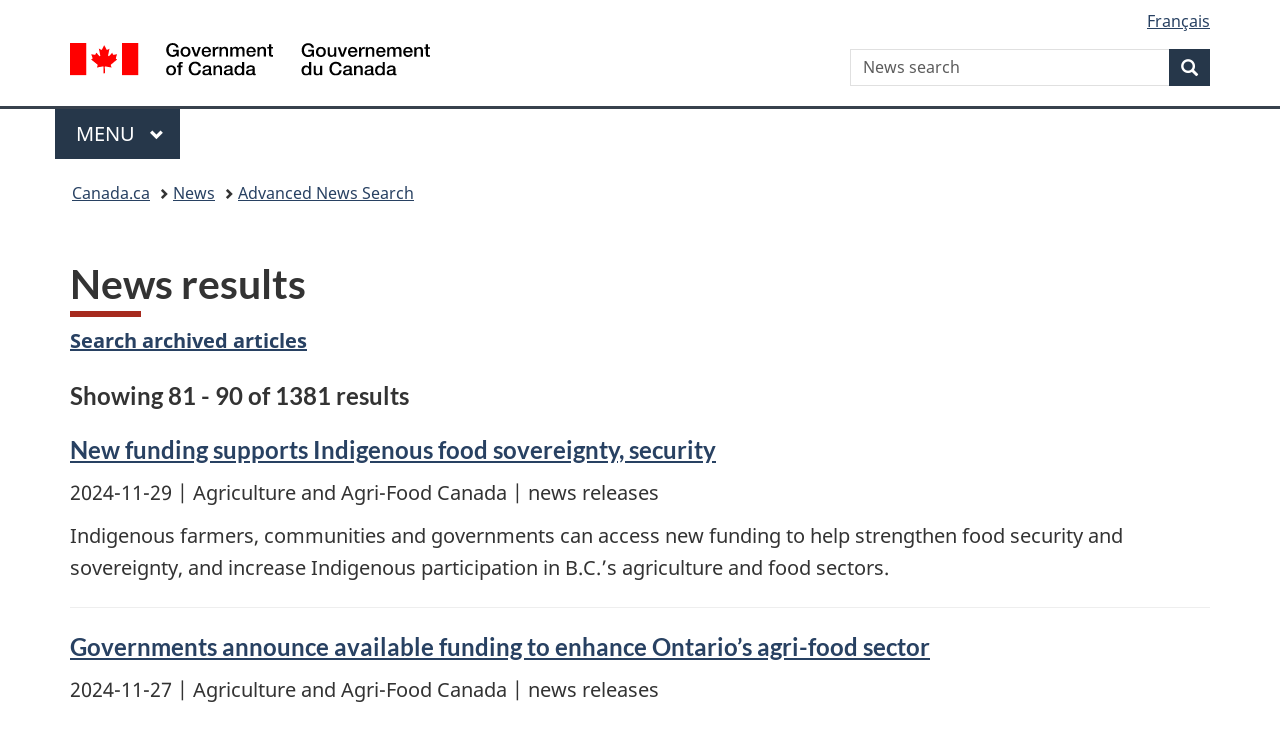

--- FILE ---
content_type: text/html;charset=utf-8
request_url: https://www.canada.ca/en/news/advanced-news-search/news-results.html?start=&typ=newsreleases&end=&idx=80&_=1594731722586&dprtmnt=agricultureagrifood
body_size: 8216
content:
<!doctype html>


<html class="no-js" dir="ltr" lang="en" xmlns="http://www.w3.org/1999/xhtml">

<head prefix="og: http://ogp.me/ns#">
    
<meta http-equiv="X-UA-Compatible" content="IE=edge"/>
<meta charset="utf-8"/>
<title>News results - Canada.ca</title>
<meta content="width=device-width,initial-scale=1" name="viewport"/>


	<link rel="schema.dcterms" href="http://purl.org/dc/terms/"/>
	<link rel="canonical" href="https://www.canada.ca/en/news/advanced-news-search/news-results.html"/>
    <link rel="alternate" hreflang="en" href="https://www.canada.ca/en/news/advanced-news-search/news-results.html"/>
	
        <link rel="alternate" hreflang="fr" href="https://www.canada.ca/fr/nouvelles/recherche-avancee-de-nouvelles/resultats-de-nouvelles.html"/>
	
	
		<meta name="description" content="News results"/>
	
	
		<meta name="keywords" content="News results"/>
	
	
		<meta name="author" content="Service Canada"/>
	
	
		<meta name="dcterms.title" content="News results"/>
	
	
		<meta name="dcterms.description" content="News results"/>
	
	
		<meta name="dcterms.creator" content="Service Canada"/>
	
	
	
		<meta name="dcterms.language" title="ISO639-2/T" content="eng"/>
	
	
	
		<meta name="dcterms.issued" title="W3CDTF" content="2017-05-24"/>
	
	
		<meta name="dcterms.modified" title="W3CDTF" content="2025-12-23"/>
	
	
	
		<meta name="dcterms.spatial" content="Canada"/>
	
	
	
	
	
	
		<meta name="dcterms.identifier" content="Service_Canada"/>
	
	
	
        



	<meta prefix="fb: https://www.facebook.com/2008/fbml" property="fb:pages" content="378967748836213, 160339344047502, 184605778338568, 237796269600506, 10860597051, 14498271095, 209857686718, 160504807323251, 111156792247197, 113429762015861, 502566449790031, 312292485564363, 1471831713076413, 22724568071, 17294463927, 1442463402719857, 247990812241506, 730097607131117, 1142481292546228, 1765602380419601, 131514060764735, 307780276294187, 427238637642566, 525934210910141, 1016214671785090, 192657607776229, 586856208161152, 1146080748799944, 408143085978521, 490290084411688, 163828286987751, 565688503775086, 460123390028, 318424514044, 632493333805962, 370233926766473, 173004244677, 1562729973959056, 362400293941960, 769857139754987, 167891083224996, 466882737009651, 126404198009505, 135409166525475, 664638680273646, 169011506491295, 217171551640146, 182842831756930, 1464645710444681, 218822426028, 218740415905, 123326971154939, 125058490980757, 1062292210514762, 1768389106741505, 310939332270090, 285960408117397, 985916134909087, 655533774808209, 1522633664630497, 686814348097821, 230798677012118, 320520588000085, 103201203106202, 273375356172196, 61263506236, 353102841161, 1061339807224729, 1090791104267764, 395867780593657, 1597876400459657, 388427768185631, 937815283021844, 207409132619743, 1952090675003143, 206529629372368, 218566908564369, 175257766291975, 118472908172897, 767088219985590, 478573952173735, 465264530180856, 317418191615817, 428040827230778, 222493134493922, 196833853688656, 194633827256676, 252002641498535, 398018420213195, 265626156847421, 202442683196210, 384350631577399, 385499078129720, 178433945604162, 398240836869162, 326182960762584, 354672164565195, 375081249171867, 333050716732105, 118996871563050, 240349086055056, 119579301504003, 185184131584797, 333647780005544, 306255172770146, 369589566399283, 117461228379000, 349774478396157, 201995959908210, 307017162692056, 145928592172074, 122656527842056">


	


    


	<script src="//assets.adobedtm.com/be5dfd287373/abb618326704/launch-3eac5e076135.min.js"></script>










<link rel="stylesheet" href="https://use.fontawesome.com/releases/v5.15.4/css/all.css" integrity="sha256-mUZM63G8m73Mcidfrv5E+Y61y7a12O5mW4ezU3bxqW4=" crossorigin="anonymous"/>
<script blocking="render" src="/etc/designs/canada/wet-boew/js/gcdsloader.min.js"></script>
<link rel="stylesheet" href="/etc/designs/canada/wet-boew/css/theme.min.css"/>
<link href="/etc/designs/canada/wet-boew/assets/favicon.ico" rel="icon" type="image/x-icon"/>
<noscript><link rel="stylesheet" href="/etc/designs/canada/wet-boew/css/noscript.min.css"/></noscript>







                              <script>!function(a){var e="https://s.go-mpulse.net/boomerang/",t="addEventListener";if("False"=="True")a.BOOMR_config=a.BOOMR_config||{},a.BOOMR_config.PageParams=a.BOOMR_config.PageParams||{},a.BOOMR_config.PageParams.pci=!0,e="https://s2.go-mpulse.net/boomerang/";if(window.BOOMR_API_key="KBFUZ-C9D7G-RB8SX-GRGEN-HGMC9",function(){function n(e){a.BOOMR_onload=e&&e.timeStamp||(new Date).getTime()}if(!a.BOOMR||!a.BOOMR.version&&!a.BOOMR.snippetExecuted){a.BOOMR=a.BOOMR||{},a.BOOMR.snippetExecuted=!0;var i,_,o,r=document.createElement("iframe");if(a[t])a[t]("load",n,!1);else if(a.attachEvent)a.attachEvent("onload",n);r.src="javascript:void(0)",r.title="",r.role="presentation",(r.frameElement||r).style.cssText="width:0;height:0;border:0;display:none;",o=document.getElementsByTagName("script")[0],o.parentNode.insertBefore(r,o);try{_=r.contentWindow.document}catch(O){i=document.domain,r.src="javascript:var d=document.open();d.domain='"+i+"';void(0);",_=r.contentWindow.document}_.open()._l=function(){var a=this.createElement("script");if(i)this.domain=i;a.id="boomr-if-as",a.src=e+"KBFUZ-C9D7G-RB8SX-GRGEN-HGMC9",BOOMR_lstart=(new Date).getTime(),this.body.appendChild(a)},_.write("<bo"+'dy onload="document._l();">'),_.close()}}(),"".length>0)if(a&&"performance"in a&&a.performance&&"function"==typeof a.performance.setResourceTimingBufferSize)a.performance.setResourceTimingBufferSize();!function(){if(BOOMR=a.BOOMR||{},BOOMR.plugins=BOOMR.plugins||{},!BOOMR.plugins.AK){var e=""=="true"?1:0,t="",n="clmkqoacc2txg2l6tl7q-f-39b39ecc9-clientnsv4-s.akamaihd.net",i="false"=="true"?2:1,_={"ak.v":"39","ak.cp":"368225","ak.ai":parseInt("231651",10),"ak.ol":"0","ak.cr":8,"ak.ipv":4,"ak.proto":"h2","ak.rid":"23c9718c","ak.r":51208,"ak.a2":e,"ak.m":"dscb","ak.n":"essl","ak.bpcip":"18.216.168.0","ak.cport":59310,"ak.gh":"23.209.83.25","ak.quicv":"","ak.tlsv":"tls1.3","ak.0rtt":"","ak.0rtt.ed":"","ak.csrc":"-","ak.acc":"","ak.t":"1769904895","ak.ak":"hOBiQwZUYzCg5VSAfCLimQ==6kSBu6VAJaangBRzp+pGTvBKuromTMQLEs/+Ff2l+A1Kc/XRA9ajoPV7by6EReQRovK5ou1p78WfN++VZUFnZzIg3LX0r0U7Kkoe12nkJ9Bpof0IEM5IBseGV7k8W1tO+go6P4flH5eFepfBcWcN/spi1Kz/RCAsnF5h22/Gja1KtJf1tAzuBzu9PaFAr5wS2euBl4JDastSEe8qwWBj1MMWHE93Svq3LYQOU3vijWoecHBaoAu8WdXOv7YB0244LnfWnkhUJihqzMWQMmQCC13lvhAcdnVVO8J9F3zqvTeLVHmgk2Rf9ESdXReCVkJFLEzeE5ilTDcTnG85ZSfpAy2Wx2ar9/NVAoN5mko1ELLrkI/IEdq3ODTuRr9dVNvT1OBMtPtxmTNNnLxXnc678etVkBX6dRv4LYsa96/TOw8=","ak.pv":"822","ak.dpoabenc":"","ak.tf":i};if(""!==t)_["ak.ruds"]=t;var o={i:!1,av:function(e){var t="http.initiator";if(e&&(!e[t]||"spa_hard"===e[t]))_["ak.feo"]=void 0!==a.aFeoApplied?1:0,BOOMR.addVar(_)},rv:function(){var a=["ak.bpcip","ak.cport","ak.cr","ak.csrc","ak.gh","ak.ipv","ak.m","ak.n","ak.ol","ak.proto","ak.quicv","ak.tlsv","ak.0rtt","ak.0rtt.ed","ak.r","ak.acc","ak.t","ak.tf"];BOOMR.removeVar(a)}};BOOMR.plugins.AK={akVars:_,akDNSPreFetchDomain:n,init:function(){if(!o.i){var a=BOOMR.subscribe;a("before_beacon",o.av,null,null),a("onbeacon",o.rv,null,null),o.i=!0}return this},is_complete:function(){return!0}}}}()}(window);</script></head>

<body vocab="http://schema.org/" typeof="WebPage" resource="#wb-webpage">

    




    
        
        
        <div class="newpar new section">

</div>

    
        
        
        <div class="par iparys_inherited">

    
    
    
    
        
        
        <div class="global-header"><nav><ul id="wb-tphp">
	<li class="wb-slc"><a class="wb-sl" href="#wb-cont">Skip to main content</a></li>
	<li class="wb-slc"><a class="wb-sl" href="#wb-info">Skip to &#34;About government&#34;</a></li>
	
</ul></nav>

<header>
	<div id="wb-bnr" class="container">
		<div class="row">
			
			<section id="wb-lng" class="col-xs-3 col-sm-12 pull-right text-right">
    <h2 class="wb-inv">Language selection</h2>
    <div class="row">
        <div class="col-md-12">
            <ul class="list-inline mrgn-bttm-0">
                <li>
                    <a lang="fr" href="/fr/nouvelles/recherche-avancee-de-nouvelles/resultats-de-nouvelles.html">
                        
                            <span class="hidden-xs" translate="no">Fran&ccedil;ais</span>
                            <abbr title="Fran&ccedil;ais" class="visible-xs h3 mrgn-tp-sm mrgn-bttm-0 text-uppercase" translate="no">fr</abbr>
                        
                        
                    </a>
                </li>
                
                
            </ul>
        </div>
    </div>
</section>
				<div class="brand col-xs-9 col-sm-5 col-md-4" property="publisher" resource="#wb-publisher" typeof="GovernmentOrganization">
					
                    
					
						
						<a href="/en.html" property="url">
							<img src="/etc/designs/canada/wet-boew/assets/sig-blk-en.svg" alt="Government of Canada" property="logo"/>
							<span class="wb-inv"> /
								
								<span lang="fr">Gouvernement du Canada</span>
							</span>
						</a>
					
					<meta property="name" content="Government of Canada"/>
					<meta property="areaServed" typeof="Country" content="Canada"/>
					<link property="logo" href="/etc/designs/canada/wet-boew/assets/wmms-blk.svg"/>
				</div>
				<section id="wb-srch" class="col-lg-offset-4 col-md-offset-4 col-sm-offset-2 col-xs-12 col-sm-5 col-md-4">
					<h2>Search</h2>
					
<form action="/en/news/search.html" method="get" name="cse-search-box" role="search">
	<div class="form-group wb-srch-qry">
		    
		
		    <label for="wb-srch-q" class="wb-inv">News search</label>
			<input id="wb-srch-q" list="wb-srch-q-ac" class="wb-srch-q form-control" name="q" type="search" value="" size="34" maxlength="170" placeholder="News search"/>
		

		<datalist id="wb-srch-q-ac">
		</datalist>
	</div>
	<div class="form-group submit">
	<button type="submit" id="wb-srch-sub" class="btn btn-primary btn-small" name="wb-srch-sub"><span class="glyphicon-search glyphicon"></span><span class="wb-inv">Search</span></button>
	</div>
</form>

				</section>
		</div>
	</div>
	<hr/>
	
	<div class="container"><div class="row">
		
        <div class="col-md-8">
        <nav class="gcweb-menu" typeof="SiteNavigationElement">
		<h2 class="wb-inv">Menu</h2>
		<button type="button" aria-haspopup="true" aria-expanded="false"><span class="wb-inv">Main </span>Menu <span class="expicon glyphicon glyphicon-chevron-down"></span></button>
<ul role="menu" aria-orientation="vertical" data-ajax-replace="/content/dam/canada/sitemenu/sitemenu-v2-en.html">
	<li role="presentation"><a role="menuitem" tabindex="-1" href="https://www.canada.ca/en/services/jobs.html">Jobs and the workplace</a></li>
	<li role="presentation"><a role="menuitem" tabindex="-1" href="https://www.canada.ca/en/services/immigration-citizenship.html">Immigration and citizenship</a></li>
	<li role="presentation"><a role="menuitem" tabindex="-1" href="https://travel.gc.ca/">Travel and tourism</a></li>
	<li role="presentation"><a role="menuitem" tabindex="-1" href="https://www.canada.ca/en/services/business.html">Business and industry</a></li>
	<li role="presentation"><a role="menuitem" tabindex="-1" href="https://www.canada.ca/en/services/benefits.html">Benefits</a></li>
	<li role="presentation"><a role="menuitem" tabindex="-1" href="https://www.canada.ca/en/services/health.html">Health</a></li>
	<li role="presentation"><a role="menuitem" tabindex="-1" href="https://www.canada.ca/en/services/taxes.html">Taxes</a></li>
	<li role="presentation"><a role="menuitem" tabindex="-1" href="https://www.canada.ca/en/services/environment.html">Environment and natural resources</a></li>
	<li role="presentation"><a role="menuitem" tabindex="-1" href="https://www.canada.ca/en/services/defence.html">National security and defence</a></li>
	<li role="presentation"><a role="menuitem" tabindex="-1" href="https://www.canada.ca/en/services/culture.html">Culture, history and sport</a></li>
	<li role="presentation"><a role="menuitem" tabindex="-1" href="https://www.canada.ca/en/services/policing.html">Policing, justice and emergencies</a></li>
	<li role="presentation"><a role="menuitem" tabindex="-1" href="https://www.canada.ca/en/services/transport.html">Transport and infrastructure</a></li>
	<li role="presentation"><a role="menuitem" tabindex="-1" href="https://www.international.gc.ca/world-monde/index.aspx?lang=eng">Canada and the world</a></li>
	<li role="presentation"><a role="menuitem" tabindex="-1" href="https://www.canada.ca/en/services/finance.html">Money and finances</a></li>
	<li role="presentation"><a role="menuitem" tabindex="-1" href="https://www.canada.ca/en/services/science.html">Science and innovation</a></li>
	<li role="presentation"><a role="menuitem" tabindex="-1" href="https://www.canada.ca/en/services/life-events.html">Manage life events</a></li>
</ul>

		
        </nav>   
        </div>
		
		
		
    </div></div>
	
		<nav id="wb-bc" property="breadcrumb"><h2 class="wb-inv">You are here:</h2><div class="container"><ol class="breadcrumb">
<li><a href='/en.html'>Canada.ca</a></li>
<li><a href='/en/news.html'>News</a></li>
<li><a href='/en/news/advanced-news-search.html'>Advanced News Search</a></li>
</ol></div></nav>


	

  
</header>
</div>

    

</div>

    




	













    <main property="mainContentOfPage" resource="#wb-main" typeof="WebPageElement" class="container">
        

    <h1 property="name" id="wb-cont" dir="ltr">
News results</h1>
	
        
			<div><div class="mwsgeneric-base-html parbase section">



    <p><strong><a href="/en/news/archive-search.html">Search archived articles</a></strong></p> 


</div>
<div class="mwsharvest section">
  
       <h3 class="h5">Showing 81 - 90 of 1381 results</h3>
       
    
        
    <article class="item">
        <h3 class="h5"><a href="https://www.canada.ca/en/agriculture-agri-food/news/2024/11/new-funding-supports-indigenous-food-sovereignty-security.html">New funding supports Indigenous food sovereignty, security</a></h3>
        <p><time datetime="2024-11-29">2024-11-29</time> 
   
       | Agriculture and Agri-Food Canada 
   
 
   
       | news releases 
   
</p>
        <p>Indigenous farmers, communities and governments can access new funding to help strengthen food security and sovereignty, and increase Indigenous participation in B.C.’s agriculture and food sectors.</p>
        <hr/>
    </article>

    
        
    <article class="item">
        <h3 class="h5"><a href="https://www.canada.ca/en/agriculture-agri-food/news/2024/11/governments-announce-available-funding-to-enhance-ontarios-agri-food-sector.html">Governments announce available funding to enhance Ontario’s agri-food sector</a></h3>
        <p><time datetime="2024-11-27">2024-11-27</time> 
   
       | Agriculture and Agri-Food Canada 
   
 
   
       | news releases 
   
</p>
        <p>The governments of Canada and Ontario are still accepting applications for 3 initiatives designed to enhance the province’s $50.7 billion agri-food sector through the Sustainable Canadian Agricultural Partnership (Sustainable CAP).</p>
        <hr/>
    </article>

    
        
    <article class="item">
        <h3 class="h5"><a href="https://www.canada.ca/en/agriculture-agri-food/news/2024/11/minister-macaulay-attends-agribition-and-announces-support-for-canadian-agriculture.html">Minister MacAulay attends Agribition and announces support for Canadian agriculture</a></h3>
        <p><time datetime="2024-11-26">2024-11-26</time> 
   
       | Agriculture and Agri-Food Canada 
   
 
   
       | news releases 
   
</p>
        <p>This week, the Honourable Lawrence MacAulay, Minister of Agriculture and Agri-Food, joined farmers, exporters, and industry stakeholders at the Canadian Western Agribition (CWA) in Regina, Saskatchewan.</p>
        <hr/>
    </article>

    
        
    <article class="item">
        <h3 class="h5"><a href="https://www.canada.ca/en/agriculture-agri-food/news/2024/11/minister-macaulay-announces-funding-for-innovations-in-sustainable-agricultural-technology.html">Minister MacAulay announces funding for innovations in sustainable agricultural technology</a></h3>
        <p><time datetime="2024-11-22">2024-11-22</time> 
   
       | Agriculture and Agri-Food Canada 
   
 
   
       | news releases 
   
</p>
        <p>Today, the Honourable Lawrence MacAulay, Minister of Agriculture and Agri-Food, announced an investment of more than $7.2 million for 4 projects through the AgriInnovate Program, an initiative under the Sustainable Canadian Agricultural Partnership. </p>
        <hr/>
    </article>

    
        
    <article class="item">
        <h3 class="h5"><a href="https://www.canada.ca/en/agriculture-agri-food/news/2024/11/minister-macaulay-concludes-productive-visit-to-china.html">Minister MacAulay concludes productive visit to China</a></h3>
        <p><time datetime="2024-11-19">2024-11-19</time> 
   
       | Agriculture and Agri-Food Canada 
   
 
   
       | news releases 
   
</p>
        <p>Last week, the Honourable Lawrence MacAulay, Minister of Agriculture and Agri-Food, visited Beijing, China, where he met with Chinese industry leaders, importers, and key Canadian stakeholders to advocate for improved commercial opportunities for Canadian farmers, processors and exporters, and reinforce Canada's commitment to exploring ways to support fair competition, a level playing field for businesses, and more open, sustainable and inclusive trade.</p>
        <hr/>
    </article>

    
        
    <article class="item">
        <h3 class="h5"><a href="https://www.canada.ca/en/agriculture-agri-food/news/2024/11/helping-alberta-kids-lead-with-heart-head-hands-and-health.html">Helping Alberta kids lead with heart, head, hands and health</a></h3>
        <p><time datetime="2024-11-12">2024-11-12</time> 
   
       | Agriculture and Agri-Food Canada 
   
 
   
       | news releases 
   
</p>
        <p>A new investment in 4-H Alberta will offer the province's youth new opportunities to get into agriculture.</p>
        <hr/>
    </article>

    
        
    <article class="item">
        <h3 class="h5"><a href="https://www.canada.ca/en/agriculture-agri-food/news/2024/11/encouraging-albertans-to-rat-on-rats.html">Encouraging Albertans to &quot;Rat on Rats!&quot;</a></h3>
        <p><time datetime="2024-11-05">2024-11-05</time> 
   
       | Agriculture and Agri-Food Canada 
   
 
   
       | news releases 
   
</p>
        <p>A new campaign is reminding Albertans to do their part to help keep Alberta rat-free. </p>
        <hr/>
    </article>

    
        
    <article class="item">
        <h3 class="h5"><a href="https://www.canada.ca/en/agriculture-agri-food/news/2024/10/an-additional-222-million-to-support-farm-businesses-affected-by-weather-hazards-in-2023.html">An additional $22.2 million to support farm businesses affected by weather hazards in 2023</a></h3>
        <p><time datetime="2024-10-31">2024-10-31</time> 
   
       | Agriculture and Agri-Food Canada 
   
 
   
       | news releases 
   
</p>
        <p>The Government of Canada and the Government of Quebec are launching the
Canada-Quebec Initiative to Help Mitigate the Impacts of Excess Rainfall in Quebec in
2023 (known as AgriRecovery).</p>
        <hr/>
    </article>

    
        
    <article class="item">
        <h3 class="h5"><a href="https://www.canada.ca/en/agriculture-agri-food/news/2024/10/governments-strengthening-ontarios-food-supply-system.html">Governments strengthening Ontario's food supply system</a></h3>
        <p><time datetime="2024-10-25">2024-10-25</time> 
   
       | Agriculture and Agri-Food Canada 
   
 
   
       | news releases 
   
</p>
        <p>The governments of Canada and Ontario are investing up to $7.5 million to support 365 projects that will help the province's farmers, food processors, and essential farm-supporting agribusinesses protect their operations against pests and diseases while enhancing operational resilience and strengthening public trust in our food supply system.</p>
        <hr/>
    </article>

    
        
    <article class="item">
        <h3 class="h5"><a href="https://www.canada.ca/en/agriculture-agri-food/news/2024/10/governments-helping-fruit-sector-seek-new-opportunities.html">Governments helping fruit sector seek new opportunities</a></h3>
        <p><time datetime="2024-10-21">2024-10-21</time> 
   
       | Agriculture and Agri-Food Canada 
   
 
   
       | news releases 
   
</p>
        <p>The governments of Canada and Ontario are helping 128 apple, tender fruit, and table grape producers grow more popular and hardy varieties of produce. The Growing Future Opportunities Initiative, with funding through the Sustainable Canadian Agricultural Partnership (Sustainable CAP), is supporting these projects through a $4.4 million investment.</p>
        <hr/>
    </article>

    

       <div class="text-center">
    <ul class="pagination">
        <li>
            <a href="/en/news/advanced-news-search/news-results.html?start=&typ=newsreleases&end=&idx=70&_=1594731722586&dprtmnt=agricultureagrifood" rel="prev">Previous</a>
        </li><!-- */
   */--><!-- */
   */-->
    
        <!-- */
   */--><li>
             <a href="/en/news/advanced-news-search/news-results.html?start=&typ=newsreleases&end=&idx=40&_=1594731722586&dprtmnt=agricultureagrifood" rel="prev">5</a>
        </li><!-- */
   */-->
    
        <!-- */
   */--><li>
             <a href="/en/news/advanced-news-search/news-results.html?start=&typ=newsreleases&end=&idx=50&_=1594731722586&dprtmnt=agricultureagrifood" rel="prev">6</a>
        </li><!-- */
   */-->
    
        <!-- */
   */--><li>
             <a href="/en/news/advanced-news-search/news-results.html?start=&typ=newsreleases&end=&idx=60&_=1594731722586&dprtmnt=agricultureagrifood" rel="prev">7</a>
        </li><!-- */
   */-->
    
        <!-- */
   */--><li>
             <a href="/en/news/advanced-news-search/news-results.html?start=&typ=newsreleases&end=&idx=70&_=1594731722586&dprtmnt=agricultureagrifood" rel="prev">8</a>
        </li><!-- */
   */-->
    
        <!-- */
   */--><li class="active">
             <a href="/en/news/advanced-news-search/news-results.html?start=&typ=newsreleases&end=&idx=80&_=1594731722586&dprtmnt=agricultureagrifood" rel="prev">9</a>
        </li><!-- */
   */-->
    
        <!-- */
   */--><li>
             <a href="/en/news/advanced-news-search/news-results.html?start=&typ=newsreleases&end=&idx=90&_=1594731722586&dprtmnt=agricultureagrifood" rel="prev">10</a>
        </li><!-- */
   */-->
    
        <!-- */
   */--><li>
             <a href="/en/news/advanced-news-search/news-results.html?start=&typ=newsreleases&end=&idx=100&_=1594731722586&dprtmnt=agricultureagrifood" rel="prev">11</a>
        </li><!-- */
   */-->
    
        <!-- */
   */--><li>
             <a href="/en/news/advanced-news-search/news-results.html?start=&typ=newsreleases&end=&idx=110&_=1594731722586&dprtmnt=agricultureagrifood" rel="prev">12</a>
        </li><!-- */
   */-->
    
        <!-- */
   */--><li>
             <a href="/en/news/advanced-news-search/news-results.html?start=&typ=newsreleases&end=&idx=120&_=1594731722586&dprtmnt=agricultureagrifood" rel="prev">13</a>
        </li><!-- */
   */-->
    
        <!-- */
   */--><!-- */
   */--><li>
            <a href="/en/news/advanced-news-search/news-results.html?start=&typ=newsreleases&end=&idx=90&_=1594731722586&dprtmnt=agricultureagrifood" rel="next">Next</a>
        </li>
    </ul>
</div>
  <!-- /*
  */-->
</div>
<div class="mwsgeneric-base-html parbase section">



    <div class="wb-disable-allow" data-ajax-replace="https://www.canada.ca/etc/designs/canada/wet-boew/assets/feedback/page-feedback-en.html" data-feedback-section="news" data-feedback-theme="Theme"></div>


</div>

</div>
        
        <section class="pagedetails">
    <h2 class="wb-inv">Page details</h2>

    

    
    
<gcds-date-modified>
	2025-12-23
</gcds-date-modified>


</section>
    </main>



    




    
        
        
        <div class="newpar new section">

</div>

    
        
        
        <div class="par iparys_inherited">

    
    
    
    

</div>

    




    




    
        
        
        <div class="newpar new section">

</div>

    
        
        
        <div class="par iparys_inherited">

    
    
    
    
        
        
        <div class="global-footer">
    <footer id="wb-info">
	    <h2 class="wb-inv">About this site</h2>
    	<div class="gc-contextual"><div class="container">
    <nav>
        <h3>News</h3>
        <ul class="list-col-xs-1 list-col-sm-2 list-col-md-3">
            <li><a href="/en/news/media-contacts.html">Media contacts</a></li>
        
            <li><a href="/en/news/subscribe.html">Subscribe to News emails</a></li>
        </ul>
    </nav>
</div></div>	
        <div class="gc-main-footer">
			<div class="container">
	<nav>
	<h3>Government of Canada</h3>
	<ul class="list-col-xs-1 list-col-sm-2 list-col-md-3">
		<li><a href="/en/contact.html">All contacts</a></li>
		<li><a href="/en/government/dept.html">Departments and agencies</a></li>
		<li><a href="/en/government/system.html">About government</a></li>
	</ul>
	<h4><span class="wb-inv">Themes and topics</span></h4>
	<ul class="list-unstyled colcount-sm-2 colcount-md-3">			
		<li><a href="/en/services/jobs.html">Jobs</a></li>
		<li><a href="/en/services/immigration-citizenship.html">Immigration and citizenship</a></li>
		<li><a href="https://travel.gc.ca/">Travel and tourism</a></li>
		<li><a href="/en/services/business.html">Business</a></li>
		<li><a href="/en/services/benefits.html">Benefits</a></li>
		<li><a href="/en/services/health.html">Health</a></li>
		<li><a href="/en/services/taxes.html">Taxes</a></li>
		<li><a href="/en/services/environment.html">Environment and natural resources</a></li>
		<li><a href="/en/services/defence.html">National security and defence</a></li>
		<li><a href="/en/services/culture.html">Culture, history and sport</a></li>
		<li><a href="/en/services/policing.html">Policing, justice and emergencies</a></li>
		<li><a href="/en/services/transport.html">Transport and infrastructure</a></li>
		<li><a href="https://www.international.gc.ca/world-monde/index.aspx?lang=eng">Canada and the world</a></li>
		<li><a href="/en/services/finance.html">Money and finances</a></li>
		<li><a href="/en/services/science.html">Science and innovation</a></li>
		<li><a href="/en/services/indigenous-peoples.html">Indigenous Peoples</a></li>
		<li><a href="/en/services/veterans-military.html">Veterans and military</a></li>
		<li><a href="/en/services/youth.html">Youth</a></li>
		<li><a href="/en/services/life-events.html">Manage life events</a></li>		
	</ul>
	</nav>
</div>
	
        </div>
        <div class="gc-sub-footer">
            <div class="container d-flex align-items-center">
            <nav>
                <h3 class="wb-inv">Government of Canada Corporate</h3>
                <ul>
                
                    		<li><a href="https://www.canada.ca/en/social.html">Social media</a></li>
		<li><a href="https://www.canada.ca/en/mobile.html">Mobile applications</a></li>
		<li><a href="https://www.canada.ca/en/government/about-canada-ca.html">About Canada.ca</a></li>
                
                <li><a href="/en/transparency/terms.html">Terms and conditions</a></li>
                <li><a href="/en/transparency/privacy.html">Privacy</a></li>
                </ul>
            </nav>
                <div class="wtrmrk align-self-end">
                    <img src="/etc/designs/canada/wet-boew/assets/wmms-blk.svg" alt="Symbol of the Government of Canada"/>
                </div>
            </div>
        </div>
    </footer>

</div>

    

</div>

    




    







    <script type="text/javascript">_satellite.pageBottom();</script>






<script src="//ajax.googleapis.com/ajax/libs/jquery/2.2.4/jquery.min.js" integrity="sha256-BbhdlvQf/xTY9gja0Dq3HiwQF8LaCRTXxZKRutelT44=" crossorigin="anonymous"></script>
<script src="/etc/designs/canada/wet-boew/js/ep-pp.min.js"></script>
<script src="/etc/designs/canada/wet-boew/js/wet-boew.min.js"></script>
<script src="/etc/designs/canada/wet-boew/js/theme.min.js"></script>




</body>
</html>
